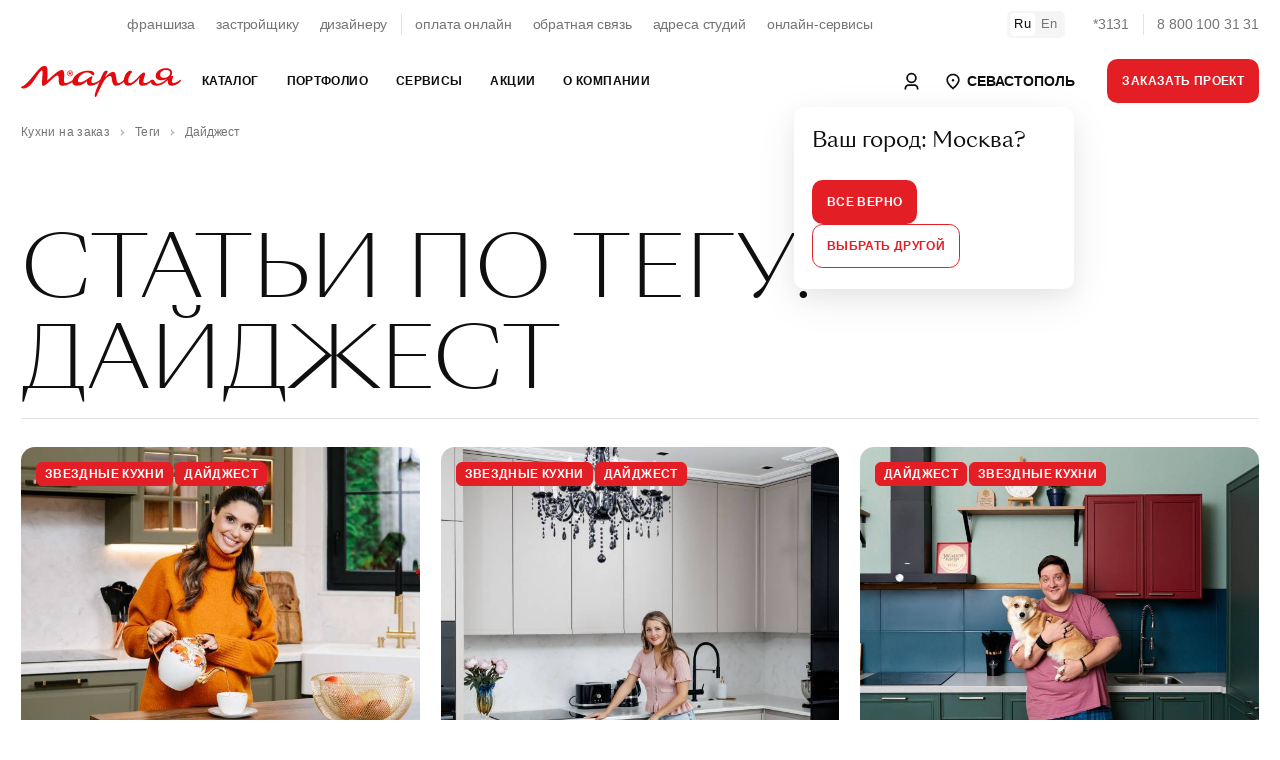

--- FILE ---
content_type: text/html; charset=utf-8
request_url: https://www.google.com/recaptcha/api2/anchor?ar=1&k=6LeO9fUjAAAAAFu20luQTeEmgW3yhaYiglxtBf0c&co=aHR0cHM6Ly9zZXZhc3RvcG9sLm1hcnlhLnJ1OjQ0Mw..&hl=en&v=PoyoqOPhxBO7pBk68S4YbpHZ&size=normal&anchor-ms=20000&execute-ms=30000&cb=rcuaoa6ssybh
body_size: 49144
content:
<!DOCTYPE HTML><html dir="ltr" lang="en"><head><meta http-equiv="Content-Type" content="text/html; charset=UTF-8">
<meta http-equiv="X-UA-Compatible" content="IE=edge">
<title>reCAPTCHA</title>
<style type="text/css">
/* cyrillic-ext */
@font-face {
  font-family: 'Roboto';
  font-style: normal;
  font-weight: 400;
  font-stretch: 100%;
  src: url(//fonts.gstatic.com/s/roboto/v48/KFO7CnqEu92Fr1ME7kSn66aGLdTylUAMa3GUBHMdazTgWw.woff2) format('woff2');
  unicode-range: U+0460-052F, U+1C80-1C8A, U+20B4, U+2DE0-2DFF, U+A640-A69F, U+FE2E-FE2F;
}
/* cyrillic */
@font-face {
  font-family: 'Roboto';
  font-style: normal;
  font-weight: 400;
  font-stretch: 100%;
  src: url(//fonts.gstatic.com/s/roboto/v48/KFO7CnqEu92Fr1ME7kSn66aGLdTylUAMa3iUBHMdazTgWw.woff2) format('woff2');
  unicode-range: U+0301, U+0400-045F, U+0490-0491, U+04B0-04B1, U+2116;
}
/* greek-ext */
@font-face {
  font-family: 'Roboto';
  font-style: normal;
  font-weight: 400;
  font-stretch: 100%;
  src: url(//fonts.gstatic.com/s/roboto/v48/KFO7CnqEu92Fr1ME7kSn66aGLdTylUAMa3CUBHMdazTgWw.woff2) format('woff2');
  unicode-range: U+1F00-1FFF;
}
/* greek */
@font-face {
  font-family: 'Roboto';
  font-style: normal;
  font-weight: 400;
  font-stretch: 100%;
  src: url(//fonts.gstatic.com/s/roboto/v48/KFO7CnqEu92Fr1ME7kSn66aGLdTylUAMa3-UBHMdazTgWw.woff2) format('woff2');
  unicode-range: U+0370-0377, U+037A-037F, U+0384-038A, U+038C, U+038E-03A1, U+03A3-03FF;
}
/* math */
@font-face {
  font-family: 'Roboto';
  font-style: normal;
  font-weight: 400;
  font-stretch: 100%;
  src: url(//fonts.gstatic.com/s/roboto/v48/KFO7CnqEu92Fr1ME7kSn66aGLdTylUAMawCUBHMdazTgWw.woff2) format('woff2');
  unicode-range: U+0302-0303, U+0305, U+0307-0308, U+0310, U+0312, U+0315, U+031A, U+0326-0327, U+032C, U+032F-0330, U+0332-0333, U+0338, U+033A, U+0346, U+034D, U+0391-03A1, U+03A3-03A9, U+03B1-03C9, U+03D1, U+03D5-03D6, U+03F0-03F1, U+03F4-03F5, U+2016-2017, U+2034-2038, U+203C, U+2040, U+2043, U+2047, U+2050, U+2057, U+205F, U+2070-2071, U+2074-208E, U+2090-209C, U+20D0-20DC, U+20E1, U+20E5-20EF, U+2100-2112, U+2114-2115, U+2117-2121, U+2123-214F, U+2190, U+2192, U+2194-21AE, U+21B0-21E5, U+21F1-21F2, U+21F4-2211, U+2213-2214, U+2216-22FF, U+2308-230B, U+2310, U+2319, U+231C-2321, U+2336-237A, U+237C, U+2395, U+239B-23B7, U+23D0, U+23DC-23E1, U+2474-2475, U+25AF, U+25B3, U+25B7, U+25BD, U+25C1, U+25CA, U+25CC, U+25FB, U+266D-266F, U+27C0-27FF, U+2900-2AFF, U+2B0E-2B11, U+2B30-2B4C, U+2BFE, U+3030, U+FF5B, U+FF5D, U+1D400-1D7FF, U+1EE00-1EEFF;
}
/* symbols */
@font-face {
  font-family: 'Roboto';
  font-style: normal;
  font-weight: 400;
  font-stretch: 100%;
  src: url(//fonts.gstatic.com/s/roboto/v48/KFO7CnqEu92Fr1ME7kSn66aGLdTylUAMaxKUBHMdazTgWw.woff2) format('woff2');
  unicode-range: U+0001-000C, U+000E-001F, U+007F-009F, U+20DD-20E0, U+20E2-20E4, U+2150-218F, U+2190, U+2192, U+2194-2199, U+21AF, U+21E6-21F0, U+21F3, U+2218-2219, U+2299, U+22C4-22C6, U+2300-243F, U+2440-244A, U+2460-24FF, U+25A0-27BF, U+2800-28FF, U+2921-2922, U+2981, U+29BF, U+29EB, U+2B00-2BFF, U+4DC0-4DFF, U+FFF9-FFFB, U+10140-1018E, U+10190-1019C, U+101A0, U+101D0-101FD, U+102E0-102FB, U+10E60-10E7E, U+1D2C0-1D2D3, U+1D2E0-1D37F, U+1F000-1F0FF, U+1F100-1F1AD, U+1F1E6-1F1FF, U+1F30D-1F30F, U+1F315, U+1F31C, U+1F31E, U+1F320-1F32C, U+1F336, U+1F378, U+1F37D, U+1F382, U+1F393-1F39F, U+1F3A7-1F3A8, U+1F3AC-1F3AF, U+1F3C2, U+1F3C4-1F3C6, U+1F3CA-1F3CE, U+1F3D4-1F3E0, U+1F3ED, U+1F3F1-1F3F3, U+1F3F5-1F3F7, U+1F408, U+1F415, U+1F41F, U+1F426, U+1F43F, U+1F441-1F442, U+1F444, U+1F446-1F449, U+1F44C-1F44E, U+1F453, U+1F46A, U+1F47D, U+1F4A3, U+1F4B0, U+1F4B3, U+1F4B9, U+1F4BB, U+1F4BF, U+1F4C8-1F4CB, U+1F4D6, U+1F4DA, U+1F4DF, U+1F4E3-1F4E6, U+1F4EA-1F4ED, U+1F4F7, U+1F4F9-1F4FB, U+1F4FD-1F4FE, U+1F503, U+1F507-1F50B, U+1F50D, U+1F512-1F513, U+1F53E-1F54A, U+1F54F-1F5FA, U+1F610, U+1F650-1F67F, U+1F687, U+1F68D, U+1F691, U+1F694, U+1F698, U+1F6AD, U+1F6B2, U+1F6B9-1F6BA, U+1F6BC, U+1F6C6-1F6CF, U+1F6D3-1F6D7, U+1F6E0-1F6EA, U+1F6F0-1F6F3, U+1F6F7-1F6FC, U+1F700-1F7FF, U+1F800-1F80B, U+1F810-1F847, U+1F850-1F859, U+1F860-1F887, U+1F890-1F8AD, U+1F8B0-1F8BB, U+1F8C0-1F8C1, U+1F900-1F90B, U+1F93B, U+1F946, U+1F984, U+1F996, U+1F9E9, U+1FA00-1FA6F, U+1FA70-1FA7C, U+1FA80-1FA89, U+1FA8F-1FAC6, U+1FACE-1FADC, U+1FADF-1FAE9, U+1FAF0-1FAF8, U+1FB00-1FBFF;
}
/* vietnamese */
@font-face {
  font-family: 'Roboto';
  font-style: normal;
  font-weight: 400;
  font-stretch: 100%;
  src: url(//fonts.gstatic.com/s/roboto/v48/KFO7CnqEu92Fr1ME7kSn66aGLdTylUAMa3OUBHMdazTgWw.woff2) format('woff2');
  unicode-range: U+0102-0103, U+0110-0111, U+0128-0129, U+0168-0169, U+01A0-01A1, U+01AF-01B0, U+0300-0301, U+0303-0304, U+0308-0309, U+0323, U+0329, U+1EA0-1EF9, U+20AB;
}
/* latin-ext */
@font-face {
  font-family: 'Roboto';
  font-style: normal;
  font-weight: 400;
  font-stretch: 100%;
  src: url(//fonts.gstatic.com/s/roboto/v48/KFO7CnqEu92Fr1ME7kSn66aGLdTylUAMa3KUBHMdazTgWw.woff2) format('woff2');
  unicode-range: U+0100-02BA, U+02BD-02C5, U+02C7-02CC, U+02CE-02D7, U+02DD-02FF, U+0304, U+0308, U+0329, U+1D00-1DBF, U+1E00-1E9F, U+1EF2-1EFF, U+2020, U+20A0-20AB, U+20AD-20C0, U+2113, U+2C60-2C7F, U+A720-A7FF;
}
/* latin */
@font-face {
  font-family: 'Roboto';
  font-style: normal;
  font-weight: 400;
  font-stretch: 100%;
  src: url(//fonts.gstatic.com/s/roboto/v48/KFO7CnqEu92Fr1ME7kSn66aGLdTylUAMa3yUBHMdazQ.woff2) format('woff2');
  unicode-range: U+0000-00FF, U+0131, U+0152-0153, U+02BB-02BC, U+02C6, U+02DA, U+02DC, U+0304, U+0308, U+0329, U+2000-206F, U+20AC, U+2122, U+2191, U+2193, U+2212, U+2215, U+FEFF, U+FFFD;
}
/* cyrillic-ext */
@font-face {
  font-family: 'Roboto';
  font-style: normal;
  font-weight: 500;
  font-stretch: 100%;
  src: url(//fonts.gstatic.com/s/roboto/v48/KFO7CnqEu92Fr1ME7kSn66aGLdTylUAMa3GUBHMdazTgWw.woff2) format('woff2');
  unicode-range: U+0460-052F, U+1C80-1C8A, U+20B4, U+2DE0-2DFF, U+A640-A69F, U+FE2E-FE2F;
}
/* cyrillic */
@font-face {
  font-family: 'Roboto';
  font-style: normal;
  font-weight: 500;
  font-stretch: 100%;
  src: url(//fonts.gstatic.com/s/roboto/v48/KFO7CnqEu92Fr1ME7kSn66aGLdTylUAMa3iUBHMdazTgWw.woff2) format('woff2');
  unicode-range: U+0301, U+0400-045F, U+0490-0491, U+04B0-04B1, U+2116;
}
/* greek-ext */
@font-face {
  font-family: 'Roboto';
  font-style: normal;
  font-weight: 500;
  font-stretch: 100%;
  src: url(//fonts.gstatic.com/s/roboto/v48/KFO7CnqEu92Fr1ME7kSn66aGLdTylUAMa3CUBHMdazTgWw.woff2) format('woff2');
  unicode-range: U+1F00-1FFF;
}
/* greek */
@font-face {
  font-family: 'Roboto';
  font-style: normal;
  font-weight: 500;
  font-stretch: 100%;
  src: url(//fonts.gstatic.com/s/roboto/v48/KFO7CnqEu92Fr1ME7kSn66aGLdTylUAMa3-UBHMdazTgWw.woff2) format('woff2');
  unicode-range: U+0370-0377, U+037A-037F, U+0384-038A, U+038C, U+038E-03A1, U+03A3-03FF;
}
/* math */
@font-face {
  font-family: 'Roboto';
  font-style: normal;
  font-weight: 500;
  font-stretch: 100%;
  src: url(//fonts.gstatic.com/s/roboto/v48/KFO7CnqEu92Fr1ME7kSn66aGLdTylUAMawCUBHMdazTgWw.woff2) format('woff2');
  unicode-range: U+0302-0303, U+0305, U+0307-0308, U+0310, U+0312, U+0315, U+031A, U+0326-0327, U+032C, U+032F-0330, U+0332-0333, U+0338, U+033A, U+0346, U+034D, U+0391-03A1, U+03A3-03A9, U+03B1-03C9, U+03D1, U+03D5-03D6, U+03F0-03F1, U+03F4-03F5, U+2016-2017, U+2034-2038, U+203C, U+2040, U+2043, U+2047, U+2050, U+2057, U+205F, U+2070-2071, U+2074-208E, U+2090-209C, U+20D0-20DC, U+20E1, U+20E5-20EF, U+2100-2112, U+2114-2115, U+2117-2121, U+2123-214F, U+2190, U+2192, U+2194-21AE, U+21B0-21E5, U+21F1-21F2, U+21F4-2211, U+2213-2214, U+2216-22FF, U+2308-230B, U+2310, U+2319, U+231C-2321, U+2336-237A, U+237C, U+2395, U+239B-23B7, U+23D0, U+23DC-23E1, U+2474-2475, U+25AF, U+25B3, U+25B7, U+25BD, U+25C1, U+25CA, U+25CC, U+25FB, U+266D-266F, U+27C0-27FF, U+2900-2AFF, U+2B0E-2B11, U+2B30-2B4C, U+2BFE, U+3030, U+FF5B, U+FF5D, U+1D400-1D7FF, U+1EE00-1EEFF;
}
/* symbols */
@font-face {
  font-family: 'Roboto';
  font-style: normal;
  font-weight: 500;
  font-stretch: 100%;
  src: url(//fonts.gstatic.com/s/roboto/v48/KFO7CnqEu92Fr1ME7kSn66aGLdTylUAMaxKUBHMdazTgWw.woff2) format('woff2');
  unicode-range: U+0001-000C, U+000E-001F, U+007F-009F, U+20DD-20E0, U+20E2-20E4, U+2150-218F, U+2190, U+2192, U+2194-2199, U+21AF, U+21E6-21F0, U+21F3, U+2218-2219, U+2299, U+22C4-22C6, U+2300-243F, U+2440-244A, U+2460-24FF, U+25A0-27BF, U+2800-28FF, U+2921-2922, U+2981, U+29BF, U+29EB, U+2B00-2BFF, U+4DC0-4DFF, U+FFF9-FFFB, U+10140-1018E, U+10190-1019C, U+101A0, U+101D0-101FD, U+102E0-102FB, U+10E60-10E7E, U+1D2C0-1D2D3, U+1D2E0-1D37F, U+1F000-1F0FF, U+1F100-1F1AD, U+1F1E6-1F1FF, U+1F30D-1F30F, U+1F315, U+1F31C, U+1F31E, U+1F320-1F32C, U+1F336, U+1F378, U+1F37D, U+1F382, U+1F393-1F39F, U+1F3A7-1F3A8, U+1F3AC-1F3AF, U+1F3C2, U+1F3C4-1F3C6, U+1F3CA-1F3CE, U+1F3D4-1F3E0, U+1F3ED, U+1F3F1-1F3F3, U+1F3F5-1F3F7, U+1F408, U+1F415, U+1F41F, U+1F426, U+1F43F, U+1F441-1F442, U+1F444, U+1F446-1F449, U+1F44C-1F44E, U+1F453, U+1F46A, U+1F47D, U+1F4A3, U+1F4B0, U+1F4B3, U+1F4B9, U+1F4BB, U+1F4BF, U+1F4C8-1F4CB, U+1F4D6, U+1F4DA, U+1F4DF, U+1F4E3-1F4E6, U+1F4EA-1F4ED, U+1F4F7, U+1F4F9-1F4FB, U+1F4FD-1F4FE, U+1F503, U+1F507-1F50B, U+1F50D, U+1F512-1F513, U+1F53E-1F54A, U+1F54F-1F5FA, U+1F610, U+1F650-1F67F, U+1F687, U+1F68D, U+1F691, U+1F694, U+1F698, U+1F6AD, U+1F6B2, U+1F6B9-1F6BA, U+1F6BC, U+1F6C6-1F6CF, U+1F6D3-1F6D7, U+1F6E0-1F6EA, U+1F6F0-1F6F3, U+1F6F7-1F6FC, U+1F700-1F7FF, U+1F800-1F80B, U+1F810-1F847, U+1F850-1F859, U+1F860-1F887, U+1F890-1F8AD, U+1F8B0-1F8BB, U+1F8C0-1F8C1, U+1F900-1F90B, U+1F93B, U+1F946, U+1F984, U+1F996, U+1F9E9, U+1FA00-1FA6F, U+1FA70-1FA7C, U+1FA80-1FA89, U+1FA8F-1FAC6, U+1FACE-1FADC, U+1FADF-1FAE9, U+1FAF0-1FAF8, U+1FB00-1FBFF;
}
/* vietnamese */
@font-face {
  font-family: 'Roboto';
  font-style: normal;
  font-weight: 500;
  font-stretch: 100%;
  src: url(//fonts.gstatic.com/s/roboto/v48/KFO7CnqEu92Fr1ME7kSn66aGLdTylUAMa3OUBHMdazTgWw.woff2) format('woff2');
  unicode-range: U+0102-0103, U+0110-0111, U+0128-0129, U+0168-0169, U+01A0-01A1, U+01AF-01B0, U+0300-0301, U+0303-0304, U+0308-0309, U+0323, U+0329, U+1EA0-1EF9, U+20AB;
}
/* latin-ext */
@font-face {
  font-family: 'Roboto';
  font-style: normal;
  font-weight: 500;
  font-stretch: 100%;
  src: url(//fonts.gstatic.com/s/roboto/v48/KFO7CnqEu92Fr1ME7kSn66aGLdTylUAMa3KUBHMdazTgWw.woff2) format('woff2');
  unicode-range: U+0100-02BA, U+02BD-02C5, U+02C7-02CC, U+02CE-02D7, U+02DD-02FF, U+0304, U+0308, U+0329, U+1D00-1DBF, U+1E00-1E9F, U+1EF2-1EFF, U+2020, U+20A0-20AB, U+20AD-20C0, U+2113, U+2C60-2C7F, U+A720-A7FF;
}
/* latin */
@font-face {
  font-family: 'Roboto';
  font-style: normal;
  font-weight: 500;
  font-stretch: 100%;
  src: url(//fonts.gstatic.com/s/roboto/v48/KFO7CnqEu92Fr1ME7kSn66aGLdTylUAMa3yUBHMdazQ.woff2) format('woff2');
  unicode-range: U+0000-00FF, U+0131, U+0152-0153, U+02BB-02BC, U+02C6, U+02DA, U+02DC, U+0304, U+0308, U+0329, U+2000-206F, U+20AC, U+2122, U+2191, U+2193, U+2212, U+2215, U+FEFF, U+FFFD;
}
/* cyrillic-ext */
@font-face {
  font-family: 'Roboto';
  font-style: normal;
  font-weight: 900;
  font-stretch: 100%;
  src: url(//fonts.gstatic.com/s/roboto/v48/KFO7CnqEu92Fr1ME7kSn66aGLdTylUAMa3GUBHMdazTgWw.woff2) format('woff2');
  unicode-range: U+0460-052F, U+1C80-1C8A, U+20B4, U+2DE0-2DFF, U+A640-A69F, U+FE2E-FE2F;
}
/* cyrillic */
@font-face {
  font-family: 'Roboto';
  font-style: normal;
  font-weight: 900;
  font-stretch: 100%;
  src: url(//fonts.gstatic.com/s/roboto/v48/KFO7CnqEu92Fr1ME7kSn66aGLdTylUAMa3iUBHMdazTgWw.woff2) format('woff2');
  unicode-range: U+0301, U+0400-045F, U+0490-0491, U+04B0-04B1, U+2116;
}
/* greek-ext */
@font-face {
  font-family: 'Roboto';
  font-style: normal;
  font-weight: 900;
  font-stretch: 100%;
  src: url(//fonts.gstatic.com/s/roboto/v48/KFO7CnqEu92Fr1ME7kSn66aGLdTylUAMa3CUBHMdazTgWw.woff2) format('woff2');
  unicode-range: U+1F00-1FFF;
}
/* greek */
@font-face {
  font-family: 'Roboto';
  font-style: normal;
  font-weight: 900;
  font-stretch: 100%;
  src: url(//fonts.gstatic.com/s/roboto/v48/KFO7CnqEu92Fr1ME7kSn66aGLdTylUAMa3-UBHMdazTgWw.woff2) format('woff2');
  unicode-range: U+0370-0377, U+037A-037F, U+0384-038A, U+038C, U+038E-03A1, U+03A3-03FF;
}
/* math */
@font-face {
  font-family: 'Roboto';
  font-style: normal;
  font-weight: 900;
  font-stretch: 100%;
  src: url(//fonts.gstatic.com/s/roboto/v48/KFO7CnqEu92Fr1ME7kSn66aGLdTylUAMawCUBHMdazTgWw.woff2) format('woff2');
  unicode-range: U+0302-0303, U+0305, U+0307-0308, U+0310, U+0312, U+0315, U+031A, U+0326-0327, U+032C, U+032F-0330, U+0332-0333, U+0338, U+033A, U+0346, U+034D, U+0391-03A1, U+03A3-03A9, U+03B1-03C9, U+03D1, U+03D5-03D6, U+03F0-03F1, U+03F4-03F5, U+2016-2017, U+2034-2038, U+203C, U+2040, U+2043, U+2047, U+2050, U+2057, U+205F, U+2070-2071, U+2074-208E, U+2090-209C, U+20D0-20DC, U+20E1, U+20E5-20EF, U+2100-2112, U+2114-2115, U+2117-2121, U+2123-214F, U+2190, U+2192, U+2194-21AE, U+21B0-21E5, U+21F1-21F2, U+21F4-2211, U+2213-2214, U+2216-22FF, U+2308-230B, U+2310, U+2319, U+231C-2321, U+2336-237A, U+237C, U+2395, U+239B-23B7, U+23D0, U+23DC-23E1, U+2474-2475, U+25AF, U+25B3, U+25B7, U+25BD, U+25C1, U+25CA, U+25CC, U+25FB, U+266D-266F, U+27C0-27FF, U+2900-2AFF, U+2B0E-2B11, U+2B30-2B4C, U+2BFE, U+3030, U+FF5B, U+FF5D, U+1D400-1D7FF, U+1EE00-1EEFF;
}
/* symbols */
@font-face {
  font-family: 'Roboto';
  font-style: normal;
  font-weight: 900;
  font-stretch: 100%;
  src: url(//fonts.gstatic.com/s/roboto/v48/KFO7CnqEu92Fr1ME7kSn66aGLdTylUAMaxKUBHMdazTgWw.woff2) format('woff2');
  unicode-range: U+0001-000C, U+000E-001F, U+007F-009F, U+20DD-20E0, U+20E2-20E4, U+2150-218F, U+2190, U+2192, U+2194-2199, U+21AF, U+21E6-21F0, U+21F3, U+2218-2219, U+2299, U+22C4-22C6, U+2300-243F, U+2440-244A, U+2460-24FF, U+25A0-27BF, U+2800-28FF, U+2921-2922, U+2981, U+29BF, U+29EB, U+2B00-2BFF, U+4DC0-4DFF, U+FFF9-FFFB, U+10140-1018E, U+10190-1019C, U+101A0, U+101D0-101FD, U+102E0-102FB, U+10E60-10E7E, U+1D2C0-1D2D3, U+1D2E0-1D37F, U+1F000-1F0FF, U+1F100-1F1AD, U+1F1E6-1F1FF, U+1F30D-1F30F, U+1F315, U+1F31C, U+1F31E, U+1F320-1F32C, U+1F336, U+1F378, U+1F37D, U+1F382, U+1F393-1F39F, U+1F3A7-1F3A8, U+1F3AC-1F3AF, U+1F3C2, U+1F3C4-1F3C6, U+1F3CA-1F3CE, U+1F3D4-1F3E0, U+1F3ED, U+1F3F1-1F3F3, U+1F3F5-1F3F7, U+1F408, U+1F415, U+1F41F, U+1F426, U+1F43F, U+1F441-1F442, U+1F444, U+1F446-1F449, U+1F44C-1F44E, U+1F453, U+1F46A, U+1F47D, U+1F4A3, U+1F4B0, U+1F4B3, U+1F4B9, U+1F4BB, U+1F4BF, U+1F4C8-1F4CB, U+1F4D6, U+1F4DA, U+1F4DF, U+1F4E3-1F4E6, U+1F4EA-1F4ED, U+1F4F7, U+1F4F9-1F4FB, U+1F4FD-1F4FE, U+1F503, U+1F507-1F50B, U+1F50D, U+1F512-1F513, U+1F53E-1F54A, U+1F54F-1F5FA, U+1F610, U+1F650-1F67F, U+1F687, U+1F68D, U+1F691, U+1F694, U+1F698, U+1F6AD, U+1F6B2, U+1F6B9-1F6BA, U+1F6BC, U+1F6C6-1F6CF, U+1F6D3-1F6D7, U+1F6E0-1F6EA, U+1F6F0-1F6F3, U+1F6F7-1F6FC, U+1F700-1F7FF, U+1F800-1F80B, U+1F810-1F847, U+1F850-1F859, U+1F860-1F887, U+1F890-1F8AD, U+1F8B0-1F8BB, U+1F8C0-1F8C1, U+1F900-1F90B, U+1F93B, U+1F946, U+1F984, U+1F996, U+1F9E9, U+1FA00-1FA6F, U+1FA70-1FA7C, U+1FA80-1FA89, U+1FA8F-1FAC6, U+1FACE-1FADC, U+1FADF-1FAE9, U+1FAF0-1FAF8, U+1FB00-1FBFF;
}
/* vietnamese */
@font-face {
  font-family: 'Roboto';
  font-style: normal;
  font-weight: 900;
  font-stretch: 100%;
  src: url(//fonts.gstatic.com/s/roboto/v48/KFO7CnqEu92Fr1ME7kSn66aGLdTylUAMa3OUBHMdazTgWw.woff2) format('woff2');
  unicode-range: U+0102-0103, U+0110-0111, U+0128-0129, U+0168-0169, U+01A0-01A1, U+01AF-01B0, U+0300-0301, U+0303-0304, U+0308-0309, U+0323, U+0329, U+1EA0-1EF9, U+20AB;
}
/* latin-ext */
@font-face {
  font-family: 'Roboto';
  font-style: normal;
  font-weight: 900;
  font-stretch: 100%;
  src: url(//fonts.gstatic.com/s/roboto/v48/KFO7CnqEu92Fr1ME7kSn66aGLdTylUAMa3KUBHMdazTgWw.woff2) format('woff2');
  unicode-range: U+0100-02BA, U+02BD-02C5, U+02C7-02CC, U+02CE-02D7, U+02DD-02FF, U+0304, U+0308, U+0329, U+1D00-1DBF, U+1E00-1E9F, U+1EF2-1EFF, U+2020, U+20A0-20AB, U+20AD-20C0, U+2113, U+2C60-2C7F, U+A720-A7FF;
}
/* latin */
@font-face {
  font-family: 'Roboto';
  font-style: normal;
  font-weight: 900;
  font-stretch: 100%;
  src: url(//fonts.gstatic.com/s/roboto/v48/KFO7CnqEu92Fr1ME7kSn66aGLdTylUAMa3yUBHMdazQ.woff2) format('woff2');
  unicode-range: U+0000-00FF, U+0131, U+0152-0153, U+02BB-02BC, U+02C6, U+02DA, U+02DC, U+0304, U+0308, U+0329, U+2000-206F, U+20AC, U+2122, U+2191, U+2193, U+2212, U+2215, U+FEFF, U+FFFD;
}

</style>
<link rel="stylesheet" type="text/css" href="https://www.gstatic.com/recaptcha/releases/PoyoqOPhxBO7pBk68S4YbpHZ/styles__ltr.css">
<script nonce="bDZAKWWSBNCGans6fC4Z0g" type="text/javascript">window['__recaptcha_api'] = 'https://www.google.com/recaptcha/api2/';</script>
<script type="text/javascript" src="https://www.gstatic.com/recaptcha/releases/PoyoqOPhxBO7pBk68S4YbpHZ/recaptcha__en.js" nonce="bDZAKWWSBNCGans6fC4Z0g">
      
    </script></head>
<body><div id="rc-anchor-alert" class="rc-anchor-alert"></div>
<input type="hidden" id="recaptcha-token" value="[base64]">
<script type="text/javascript" nonce="bDZAKWWSBNCGans6fC4Z0g">
      recaptcha.anchor.Main.init("[\x22ainput\x22,[\x22bgdata\x22,\x22\x22,\[base64]/[base64]/[base64]/KE4oMTI0LHYsdi5HKSxMWihsLHYpKTpOKDEyNCx2LGwpLFYpLHYpLFQpKSxGKDE3MSx2KX0scjc9ZnVuY3Rpb24obCl7cmV0dXJuIGx9LEM9ZnVuY3Rpb24obCxWLHYpe04odixsLFYpLFZbYWtdPTI3OTZ9LG49ZnVuY3Rpb24obCxWKXtWLlg9KChWLlg/[base64]/[base64]/[base64]/[base64]/[base64]/[base64]/[base64]/[base64]/[base64]/[base64]/[base64]\\u003d\x22,\[base64]\x22,\x22J8K3HDcrY3szBR0xwrDCnVLDqg/CuMOmw6EvwpsMw6zDisKjw4dsRMOEwpHDu8OEJSTCnmbDkMK1wqA8wowOw4Q/OHTCtWBvw6cOfzvCmMOpEsOKcnnCulMiIMOawrwRdW8zHcODw4bCpA8vwobDtcKsw4vDjMO9JxtWQMKCwrzCssO7ZD/Cg8Obw5PChCfCr8OYwqHCtsKgwqJVPhLChsKGUcObaiLCq8KgwpnClj8JwqPDl1wdwrrCsww4wr/CoMKlwpNcw6QVwp/DmcKdSsOGwrfDqidow7sqwr9fw6jDqcKtw549w7JjAMOKJCzDmE/DosOow5sRw7gQw6wCw4ofehZFA8K8MsKbwpUnCl7DpwrDicOVQ3EPEsK+PXZmw4sJw4HDicOqw6/Cg8K0BMKHXsOKX3vDvcK2J8Kkw4jCncOSIsOfwqXCl1PDuW/DrT/DkCo5LcKyB8O1dRfDgcKLGUwbw4zChz7CjmkrwoXDvMKcw60wwq3CuMOaA8KKNMKnOMOGwrMSET7CqXxHYg7CncO8ahEXL8KDwoszwqMlQcONw7BXw71qwoJTVcOCK8K8w7NCfzZuw6lXwoHCucOVccOjZSbCjsOUw5d2w4XDjcKPY8O9w5PDq8OJwo4+w77CicO/BEXDkFYzwqPDsMOXZ2JcWcOYC3zDi8KewqhZw6vDjMOTwp08wqTDtH5Sw7FgwoE/wqsaVi7CiWnCjnDClFzCvcOidELCk19RbsK0aCPCjsOlw4oJDCZbYXljPMOUw7DCvMOWLnjDkxQPGnkMYHLCuQlLUhEFXQU6QcKUPn3DjcO3IMKYwo/DjcKsW2U+RQnCpMOYdcKCw4/Dtk3DhWnDpcOfwrfCnT9YPsKJwqfCghbCsHfCqsKLwpjDmsOKXHNrMEDDskUbQAVEI8OcwrDCq3hAeVZzdQvCvcKcc8ODfMOWFsKmP8OjwolAKgXDrsOeHVTDjMKVw5gCFsOFw5d4wrzCtndKwrjDulU4E8OEbsOdR8OgWlfCiFXDpytnwr/DuR/CoE8yFXrDu8K2OcO6cS/DrEFAKcKVwqtsMgnClwZLw5pow7DCncO5wqppXWzCqh/CvSgsw73Dkj0AwpXDm19Xwp/CjUlow7LCnCslwoYXw5c3wp0Lw51/w5YhIcK3wqLDv0XCnMOqI8KEb8KYwrzCgSpBSSEcY8KDw4TCucO8HMKGwoViwoARDihaworCok4Aw7fCowZcw7vCkGtLw5E+w7TDlgUdwr0Zw6TCt8KtbnzDtTxPacO0d8KLwo3CicOcdgs5NsOhw67CjyPDlcKaw6rDjMO7d8K4FS0USzIfw47Ch094w4/Do8KYwphqwp8pwrjCoivCu8ORVsKjwrloezA8FsO8wokmwp/[base64]/CuMKkfxTCk2fCk8K4w4LCqsOFMcO2w44uwofCmsOwMkYtZj0TTcOQwrbCsUrDqETCgxAewqYkwo7CpsOoEcKlXCzDmGQKbsORwrzCnXRAcl8bwqfCvjpXwoBGZXLDvSPDnlozA8OAw7nDt8KBw5IBU3HDlsO3wqzCqsO/EsOQYsOLYMK8w53Dj1LDoQzCq8OgIMK2BDXDoAJAFsO6wo0lEMOSwqMYDMKxwpdOwpZmSsK0wpjDicK1YQ98w5HDoMKZLQ/CgmPCqMOGJDrDhDlWOEtgw4/CjXHDtRbDjh0jd0rDqxvCullyTSM2w5zDqcObaHnDh0dMNxx2KMObwqPDtXZ+w50sw74gw548wp/CmcKIKSXDiMKewolpwp7Do1EWw5dMAXQsUVTCqUzCnQcJw49zAMO9DQUyw4fCqsOZwovDgHsBHMO8w5xNVUs2wqjCo8KAwojDhMOCw6PCgMO/w53Cp8KUUGh0wqzCmzZnDBDDosOTJsOCwoTDkcO8wrwVw5HDvcKTw6DCmsK5ETnCiDl5wozColLCpB7Dg8OMw6BJe8KLDcOAInzCkFQaw5PCtcK/wrgmw5PCjsKIwobDiRIgdMKWw6TCpcKPw5J9U8OtXXLCkcOZLizDjsKXTMK5HXcnXXF8w40iHUZ6U8O5fMKfwqXCncK1w4tWVMOORcOjMQZQccKvw7fDt0TDigXCj3HColoyG8KsVsOqw4J+w5MWw65tFH3DhMO9WQfCnsKIdMK4wp5Hw5xsWsKVwoTCqsKNwr/DlC7CksK/w4TCucOrQjrDrF4PWMO1w4rDosKRwpZdGSYSBSTCmwxMwq/CoW8Pw53CkMOvw5TCgcOqwobDs3LDmsO5w5XDj2nCmH7CgMKhHyRvwo1bSVLCoMOow6DCoHnDr3/DgsOPFSJnwps2w7I9ZiAlTFgPWwR3DsKEMsO7J8KBwoTClT7Ct8Ouw5NmMBNLLXXCh1MJw4fClcOGw5HClF1/woLDnj5Yw6HCojhYw5YQTsKCwpJdMMKQw7UcfAg8w63DgUBRLGgpUcKxw6RsXyIUEMKnbSfDm8KGK1vCgcKUNMO5CmbClMK0wqpwM8KJw4pDwqDDll5Mw4zCmlzDp2/[base64]/CpSbChjzCumoiwptzMnDCuljDuzU1wrLDmsOUci9Uw4tuD2zCssOpw6vCuRHDnznDrCrCgMOAwol0w5Q0w5DChXDCqMKsecOHw64KY0JOw703wqVRV1JkYsKfw7dDwqHDpTYmwp7CpDzCulPCpWd2wqzCucKcw5nClg94wqhqw7FHOMOowo/[base64]/[base64]/Dgg5qwo1xw6kvwqzCi8KUw4IoXsKPWz3CjSjCuDjCvQfCllUYwprDjMKbFy4Nw60nP8OWwoYKIMO/b3gkfcO0DsKGX8OOwo/Dn1HCsnptD8KrA0vDucKMwqvDiVNKwoxCK8O+PMOhw77Dtx9uwpLCuHNWw57Ct8K8wq3Cv8OHwrPCnmLDlQVDw7fCsQDCocKSGh4Aw5vDjMKeIGLCv8KqwoYAK2PCvUnCmMKPwoTCrT0ZwqrCuhLCrMOVw7opwrBEw7rCixU/FMKHw5vDkiIBJMOBL8KBHBTCgMKOcjHDi8K/wrYzw4MgAgfCiMOPwqUgb8ODwpwnQ8OvY8OpPsOKMzMYw7sdwp1iw7nCmX/DkTPCoMOGwrPCjcOvLsKvw43ChRTDi8OsAMOdXm04Cj44KsKfw4fCoBgcwrvCqHLCsgXCrC9twrXDhcOEw69wHl4Pw63DhXPDvMKOe0IJw41mPMKYwr0UwoNlwpzDuh/Dimpyw54lwp4twpPDksO4wrzDiMKEw6waNsKLw6bCiC7Dm8KTSF3CtXTClMOjGSPCvsKnYWHCkcOzwpJpPCoBwqnDs28wVcOqV8OawoHDpTPCjcOkSsOswo7CgCx6BhDChgTDvMKlwpJ/[base64]/CglROwrLCnW3DpGnCvMKoR3Qbw4nCgxjDhyzDoMKxw7zCtMKzw5xWwrFaNT3DhWNOw6TCgMKPDMKCwoXCkMKlw70gDsObTsO7wo4Zw6AhXjERbi/DiMOIw4nDtSvCtUTDjxfDiUY4A30kdlzCq8KHMx8VwrDCmsO7wr4/CsOBwpR7cDLCvH8kw6TCpMOsw73Cv3Unb0zCvTdHw6oLF8Obw4TDkxLDkcOIw4wCwrsUw4Fnw6MRw6nDkcOzw6PCu8OZLcK/w6lUw4fCoSYbccO/[base64]/Dp8Oawqkow4JPw4fChcOLQDzDjB/DqcO7YEJJwqJJM2HDocK1NMKHw6VQw714w4nDp8Kzw5V2wqnChcKGw4fCp1FebzHCn8OQwpvDhVdsw75Wwr3Cm3d8wrXCs3rDlMKgw7JXw4PDqMKqwpMCfsOiI8KqwpfDgMKdwo1uBGJlwot6wrrCjAzCshIzXTQyPF/[base64]/CncKrIcKDw69BXT5FWsKdPsKEw7vCucKvwoNBXcKDTMOpw4Fmw4vDgcK/PkLDhSJlwq1jES9pw5rDtQjCl8OjWWFpwo07NFjDs8O+wrrDmsOuwqrCmsO/w7DDsilMwpnCjXPCtMKVwocCWSvDtcOswqbCiMKDwpduwpLDrDoSdWTDrhnChnc9YFTDpiUbw5bCnVRWJMOkBmVYecKPw5rDl8OAw6/DilIOW8KaKcKcPsO8w781NsKCLsKWwqTDiW7DscOJwpdIwrzDtjkZICfCrMO/w5cnK28Jwoddw6MVEcKnw7zChTkUwqcDbS7DnsKQwq9qw7fDrcOEWsK9fHVMIg4jVsOIwonDlMKpGkQ/w7kPw5TCt8OPw4otw7bDlSggw4HDq2HCg1PDqcK5wqcVw6HCssOBwq1bw5rDkMObwqjDtMO0S8O9ImrDtRYowo/[base64]/DqVtEw5jDhUIsS8KHdx1Iw4vClMOzw7LDkcKmHSnCpTw+IMOkD8KtNMOHw49sHTDDvsONw5nDr8ONwrPCrsKkw6MvDsKkwqbDv8OociDDosOUUsOew7c/[base64]/Do8OpBsOXbC/Dvk/DpxHCpMKhZz0xT2fCol7DscO6wrxrWS4ow7jDmhosblfDsVrDmhECdjnCisK/[base64]/CisOcf3bDlsOFMGt5wo4TR2Y7w4LDrWrDj0TDl8O0w6YZZELDrDdOw5rDr1rCvsKMNMKzXsKLJCbCocOWDG/Cg19oa8KvA8OTw4UTw71wCylFwrFkw5QwQ8OILMKtwodyUMOVwp/[base64]/Cr8Oxw6hKTMKdCxtiwovDt8KAGcKLKsKZf8KOwqczw77DuVMKw7hOKjQxw4/DtcOZwqDCsmtOc8OwwrbDs8OsJMOpIsOCe2AgwrplwpzCiMKkw6bDhsOqIcOUw4FfwqggZ8O6wpTCp3xtRMOiMsOGwpJIC1vDml/[base64]/DqHvDkAPDrMO2w74lKQzCvUphIMOawpkawoDDmcKXwrwZw4ssPcOcE8KnwpZhHsK+wpTCt8Ouw61LwptWw4YjwpRhNMOxw5hoNjfCt10ew6LDki7CvMO7wqAyHHvCoyNBwrp9wpwRPsOJNMOjwqsjw6V/w7cQwq51elDDiCPCgQfDjFZhw5PDmcK3Q8OEw73DhMKUwqLDnMK+wq7DisKGw7bDl8OsMzQNbhMrwo7DlDZCbMKlFMKkLMKBwr0dwr7DhDp7w7Iuw5hUw413fzFyw406UHMCLMKbK8OhZmU2w6nDucOJw7DDjjpNbcKKciTCscOGMcKkXU/[base64]/[base64]/c0DDrsOgVljDk1XDvVPDsl3CnsKaw78Iw5zCv2Jpfk3DhcOhfMKBwrMTRHvCiMOnDzEQw5wXBSFHD3ltworCnsOmwoQgwrbDgMOTQsOeRsKQdQ/CisKxA8OnO8Orwo1nZjTDtsK4OMO0f8KuwpZTGg9Uwo3Ds1kBHcOzwr7DtsKIw4lTw5XCoGlmPS0QHMKIAMOBw4YNwq8sUcKyaAppwp/CvzTDoHXClcOjw4zDjMOEw4Ezw6RRBsOJw4bCvMKNYk3Ckh5zwq/DvHFew4YxS8KpdcKyNyIGwrh2IMOjwpbCusKHG8KgKsKBwol/MhrCusOHf8KeRsKxY30Sw5Ifwqp9QcOiwp/CkcOlwrx5KcKfaBYhw6A9w7DCoEDDmcKmw5oOwp3Dq8K2LcK7CcKPYRRgwqNVKXXDjsKaA0NEw7nCv8KSd8OyP07CiV/CiwYjcMKAdcO+H8OADsOKXcOSDMK1w4/CkR/[base64]/CkD3DoUTCo2HCplFMwo4PG3EAUsO7wpLDqWTDgXYKw4jDtkDDtsOwbcK0wq1uwonDgsKfwqkYwqrCv8KUw6l0w6VAwrPDkMO/w6HCkw3DmA7CtcOzVCPCnMKvIcOCwozCunnDocKGw5ZTU8Kuw4EUC8ObV8KWwoZSD8KDw6nDmcOeXjTCql/[base64]/JMKlRxJDwo3DvU3DinQHdyHDrMKew408w5ZZwqHCm0HCt8OmeMKSwqA7LcO2DMKxw7bDqGElZ8OOQ1vCrDPDgBkPaMOpw4XDiWcTVsKfwph2MMOBQiDDo8KieMKLE8OsK3zDvcOKSsOcRnYWTjfDl8Kef8KwwqtbNXBAwpILAMKfw4HDq8KxOMKmwplaLX/Dj0jDnXcXLMK4AcKMw4vDogvDucKPN8O0Vn/CocOzGF4YSB/ChTPCtsO0w7DCrQbDg1swwoktIig7IgNzScKrw7LDvErCh2bDvMOmw5RrwptPw41dbcK9P8K1w7xhH2ILZl/Cp2cDXMOHwr9GwrDCq8OUZcKdwprCkcOUwozCjcOWEcKGwqhyb8OGwobCr8OTwrDDr8Osw5gwCMKMWsOKw4jDh8K/wpNDwo7DsMOPWw4yB0Vew6xeEHQxw7REw68OTyjChMK9w4MxwolPFWPClMOkZlPCs0c5w6/CpsKhcHLDun8kw7LDs8Ojw7jCj8Kpw4oCw5txBFFSGsOow53CuRLDjlUTRQ/DvsKwdsKCwr7DjsK2w5fCqMKfwpTCoQ9GwrFfAMKuQcOFw5nCgGZBwqE4VcK5KMOcw6HDncOrwoN7G8ONwosJCcKxdBV0w4PCsMO/wqXChQ00b203VMO3wrvDuGZqw70eDsKywqt3HcKww7nDpFVtwocGwrViwoEuwpnCk0HCjMKiXgTCpknDtsOfD1/CpcKwZ0PCu8OtfWMTw5/CrXLDmsOeScOAXhDCvcKCw7rDicKGw4bDkEMYN1ZjW8KgOF9UwrdNQcOCwrtDKHAhw6fChgMTBW5rw67DqsKpBcKswrBjw45Gw7o/wr7DrFVnKSx4Ki5yE2nCpsOPHyMUf2TDo3XDnSbDgcOTJWBOJm06a8KFwprDgVlSCxEzw5TDo8ONPcO2w7UBbMOmJHUTIgzCrcKhEAXCvTlgQsKbw7jCgMKnJsKOG8O9dQPDqcOTwrjDmyXCrEFCUsK/wofDt8OWwrplwoIZw5fCpmHDknJRX8OKw4PCucOSMw47bcOtw71XwrbCp0zCg8KeFWcrw7oywqlOZsKsbl89T8Okc8Ohw53CsyBrwq5RwpLDgGcqw5whw77DkcKgc8KXw6/DiCxjw7dlFzcCw4nDpMK5wqXDusOZX0zCv1vDjsKZPVFrKnPDhMK0GsO0aQlSFgwbLV3DhcKORUcwUVxMwpjCuyrDrsK0woxIw5HCnEQ2wpEmwo9ue0jDqsO/IcOfwo3CvcKuWMOOUcOCMDR6HXxkEhgNwq3Cn2zCggUrKF7Cp8K6I03CrsKBek/DlxgxScKLaxjDhsKOw7rDlEMUYMKpScOpwrs5woLCgsOnQBAQwrnCkcOswoZpSBrCkcOqw74Sw43DhMO9fMOUXxROwr/Cp8O8w5l8wrDCs37Dtzc1XsKGwqRiHE8CPMKyRcO2wqPCjMKdw6/[base64]/Cj8OUw4MwTgRjwoDCpsOUw4DDnyY4GxfDuF1OZ8OiC8OOw63Ci8K1wr1Kw7h/CcOmXRXCuB3DtHbCh8KFFcO4w59ea8OvScOuwqXDrMO/[base64]/[base64]/G8OXwopNdMO5wq8/w5VxQMKuw7R0w4TCjHBdw4fDl8KMc1PClTJjEzbDhsOsJ8OxwpfCr8OawqUnHH3DmMO7w57Ci8KIecKia3jCj2hFw41Hw77CrsKXwq/ClMKGRcK6w4ptwpwFwovCvMO0PFxlYEMBwoAtwq0rwpTCisKPw7jDtAbDu07DrcKQCB3CjMK3S8OSfcKoQcK6f3vDvMOdwoc4wpvCmk1UGCbCncKLw7s2Y8KSVUzCkTLDhmI+wr1yUQhnwrMvR8OqQ2fCvC/[base64]/DjsOSb8OewrrCnMOPw7XDjU8jw6zCgRsVwptOw7RqwrDCqMKoJD/CtgtWbwk6ehtSPcO7wpEoGcOww5ZMw7LDoMKrQsOUwq9oVXoiw5h4ZjIWwoJvLMKQC1oAwp3DvMOowr0IRcK3VsOiw6rCjcKnwq1Fw7HDgMK8K8KUwp3Dj17DgTQ/[base64]/[base64]/[base64]/wo8qw77DvMK6eCXDsSRRDjPDji1CwpB9DlDCuRvChMKvQTPDosOawoE3E31RDcOnc8Kfw5zDlsKfw7PCu0sDUUPCg8O7A8Kjw4xdeVLCm8KUwqnDl080VjTDu8OJUsK9w4rDjjRYwpUfw53ClMODXMOKw63Cv1/[base64]/Cr8Onw4UAV8KSA8Kqw5Amwp07w7TDlMOdwqM5YBbCt8O7wr4mwqY2FsOJe8K5w6LDgg4qbcObW8Kdw7LDg8KCWSJgw4vDhDLDuG/CuVVmXm8CFj7Dq8OxA04jwqnCr03CqU3CmsKYwobDucKEcw3CkivDnh83VjHChVHChQTCiMO4EzfDncKCw7zCv1Qow5cbw4bCiQ/Dn8KuE8Ouw5rDksOgwqbDsCU/w6fDvFgpwofCsMOSwqTDh0tOwqDChUnCj8KNLsKMwr/Ctm4bwoZxJW/Cu8Kmw70Kwr08BG1ew4XCiHZCwr5/wo3CswspYh1jw75CwpTCkXpIw5Znw6vDrHzDm8OHLMOaw67DvsKvL8Ocw4EOe8KgwpAIwogyw6rDksOsCXwMwpnDgMOBwo0/w6nCuk/Dt8OMD2bDoDJrwrLCpsK5w55hw5diSsKHXT9XJEhif8KOAcKIwqxoRxLCpsOYVGzCuMOzwqLDpMK9wrcgccKkbsODU8O3cGQZw50nMn7CtMOWw6gNw5xfSR5Swr/DnzrDgMOjw613wrZrbsO8EcKtwrYOw6wPwrfDnxTCusK6EiRiwrXDhxPCm0LCkUDCmHjDrgnCm8OBwqRaesOvQnltD8OSVsK6PjFZKC7CkirDl8O/w7vCqWh2woEyDVwAw48wwpZ+wqDCiEDCkFlhw78fQyvCtcKyw4PDm8OeBk18OMKXQXEkwrc1S8K/f8KuTcKmwrprw47DjsKNw4pFw5x7XMK7wpbCsmbCqjx7w7XDgcOMPsKtw6NAH13DnkDClcOJQsOVJ8KiOl/CvVchLMKtw7jCicOlwp5Sw6vCt8K5IcOdZn1+WcK/[base64]/w4U7K8O8w73CsnHCrcOqwoLDnMKyw4QXE8OJwpV1w7gAwoFeTsOkLMOhwr/Cg8K9w6jCm2HCoMOjw4TDkcK8w6NUVWQQwpPCo0bDjsKNUnRhI8OddwgOw4rDl8Ovw5LCiRMHwrtjw6QzwqjCosKvXEYSw5LDjcORYMOcw4McPS7CvMOfKQAcw7BeXcKrwqHDpzrCig/CucOEH0HDhMKjw6nDnMOed3DCt8Ogw7sbQGDCpcK9wohywp7CiRNfU3vCmwLCjsOUMSrCssKAaX1LO8KkacKceMOJwrVcwq/CvDYpe8KNJ8OyXMK2IcO8BhrDsUvDvVLDm8OSfcOxfcKswqd5VsOUKMOswpgNw58+QW1IZsO/UCHCg8KHwrrDucONw53ChsOqNcKsTMOINMOhAsOMwqh0wr3ClCTCnmJ1JV/Cs8KTR2fDjTQYem3Dl0cpwqA+KcKjfmDCohpkwpAPwo7CvAfCpcOHw5h8wrABwoEbXx7CocOOwqccAht/wrDCr2vCrsODA8ODR8OTwqTCiTh8ESBNVBXCmWjDrR/Dq1XDklM3bS4/a8KvKRbCqEDCl0fDkMKUw6HDqsOTNsKLw6AQMcOOEsKGwojDm2PDk053PMKZw6UFMXwLYH0TFsOpa0bDisKWw7MXw5hnwrp6AA3DqTjCk8ONw4PCrkQ+w4LCjBhVw6nDljzDqx85a2fDr8KXwqjCncOhwqVyw5vDkAjCr8OGw7/CtG3CoBXCqsOKDhJwRMO3wptCwrzDtENKw5ViwrR7O8Ofw6QqRxbChcKLw7E9wqMXfMKfEMK2w5d9wooDw4d+w4zCiC/DkcO5ElXDgAALw6PCh8Ovw5pOJATDiMK8wrh6wrpzYBnCh3R3w4DCk3olwq0uw43CnjrDjMKRVRwIwrQ8woEUS8ONw5Ncw7bDjcKiFxcGcUMgagMoNhjDpsO/Jnlow6nDi8O4w4nDlsKyw6Bkw7nCmMOSw6LDgsKuB2Bqw4lIB8OXwo7Dtw7Du8Oxw5o+wpl/[base64]/DgMO3WMOHWk4mwqfCm01aw4w4e8K7OFHDmMKMw4zCg8KYw4LCr8OFJMKtXMOswoLDhXHDvMKLw7VPRllvwofDi8O6WcO/A8K+AMKbwrc5KWAUdQFabXXDvRXDnnDCp8KBwpPDl2nDm8O1Y8KKZcORGh0two84DnkEwog2wpPCg8OjwplwFwbDuMOmwqbCnUTDrsOLwo9kTsOGwqlWHcOcRzfCiDFkwpAmeF7DlH3CnADCtMKpAsK4O2/CpsOLw67DkG56wp7CjMOUwrbCn8O7R8KBDHt2LcKHw4hlGTbCnUfCvwDDssKjI10nwptmURkjf8KfwojDtMOcZknCtwJ3QgQiGWPCi0oKbwvDugnCqxxHRhzCrsOmwo/CqcKAwpHCljYdw6rCncOHwp9vJcOnecK/w4sHw6hbw4XDs8KUw7xZGlZvX8KJUgETw65VwrBCSBx4MTrCtXTCg8KpwrJwNioiwr7Cq8OEw5wew7rCmsKfwrwUW8OAQVHDoDErDUbDh3bDpcOBwqMAwrhQBAxrwpzCmztkQWRUTcOVw5rDrTHDksOUXcKYVh5dQyPCo0LCpMKxw6bCqT/DlsOsNsK/wqQYwqHCpMKLw7RgBsKhAMOhw6rCrxg9JjHDuQrDvFnDnsKXRcORLggmw5pvL17CtsKJa8Kkw7Zvwoksw7QWwpLDj8KQw5TDkHcOKV3DpsOCw4vDq8O/wovDqwZiwr1Kw5vDtSXCs8OPJsOiwq7DgcKTA8KzaWFuOsO/wrHDuDXDpMO7WcK0w7dxwqwVwpjDvMKyw4bDvGrDgcKlOMKSw6jDtsKGX8OHwrsew6EYw7dNF8KrwohPwrM/Z13ColjDp8OwT8OWw77DjHLCvi5xcnHDvMOKw4vCvMO1wrPDh8KJw5rDmjrCnFMawo5TwpXDscKZwpHDgMO5wqLCogzDuMO4CV5RbjJ9w6PDty3DvsKtU8OgAcOUw5LCiMOyJcKqw5rCkw/Dr8O2VMOHFz3Dv1U7woV/wpx8SMOiw77CuAktwpBfCylEwrDCvFfDuMK6ccOsw6TDtAQqYSPDhGdybEnDqWx9w70qTMOBwq1ZXcKfwosewqI/BsOmPMKrw7zDocOTwpQQOEzDjljCnmgPX1AZw68PwobCj8K0w74+QcOtw6XCii/CuSbDoGvClcKZwpFAw6XCmcOxQcOjNMKnwrR1wrBjJRXDqcOgw6HChsKSHW/DpMKnwpXDsQgNwqs1w5Ajw7lzVnRHw6nDrsKjcR5Gw69UTTRyOMKjacOwwrU8KGrDv8OMTHjCmkwmLsOhDHfCisOFKsOtVQZIa2DDlsKFb1RAwqXCvC/CmMOJcgvDr8KjImlnwol2w4wCw7QIwoBiTMOQcnLCiMKnZ8OJFXAYwprDnTHDj8OTw7tWwo8NYMOewrdMw7JLw7nDoMOWw79tTidyw6zDlMKAXMKKYC7CszVywpDCqMKGw4otKi53w7fDpsORNzBbwqHDgMO8BMOlwrjDsX50YELCs8OPQcOow4zDpT/Cr8O7wr3Di8OvR0AiNsKcwokww5rClsK0wrjCujbDk8KgwpgaXMOlwoBZNMKYwpVRD8KhBMKDw4RdMcK/IMOFwrjDg30kw5VrwqsUwoUjMMO9w5J4w4Abw5pGwr3Ck8OEwq1DHlzDhcKJw4ISScKxw6QQwqU6wqvDqGTCg3lQwozDg8Ozw4ZLw50mAMK+b8K5w6vCkijCj0PDt2/[base64]/w4DDo8OJwoh/Tzw2Mk/[base64]/DpCVJwq/Csn9Lwp7ChhQYGBMUVRkkTDgVw7QJZ8OqZMKkChTDgn7CkcKSw5E5c27Ch2Z4w6zCosKnwqTCqMKEw73DtcKOw71bwqrDuj3Cu8OxF8OewqtCwotZw59qP8OVaU/DujRaw6bCs8OAZVrCugRgwpgNP8O5w53CnUbClcKTMzfDtMKDAFzDhMOWYQ3ChxbCulMEfsKdw4AWw6/DkybCgMK0wrjDn8Oca8OZwrN3wqbDqMOuwoRlwqXCo8KDM8Kbw60AYsO8eBtDw77ChMKBwqwyDlXDhFzCpQI/YD1sw6zCncOEwq/[base64]/DjVt3wpvCl8KJfzTDlMK4wqjCu1TDhMKiYjY0w4V6e8ORwp8YwojDpzDDhxsmVcOZw509O8KlQWLCjjwUw4rCoMOzO8K+w7PCqU7CrMOTC2nCugnDlcKkIsKfYsK6wqfDrcKYfMOiwo/CvMOyw4XCmEDCssOsSWAMVHbCkWBBwoxaw6EawpTCtlZAD8KCIMOXScOiwqRuY8OtwrjCqsKLPgfDhcKfw5kHA8K2U2Rkwr5ML8OccBY9SHsMw7w9awdER8OrZMOwVcOdwqXDu8Kzw5o3w4c7V8Ojwqp+UE9BwrzDqGZAKMO4e18VwpHDuMKNw6k/w5fChsKqQMORw4LDnT/CuMOMK8OLw7/[base64]/Dl2/[base64]/CiMKpNQZkw47DrVLDv0zCssOmwonDtgR1w4YiLjLCnG7DgcKXw754Kgw5FxPDiXfCsgfCmMKpQ8KBwrfDngUMwp7CtcKFb8OWN8KpwpBMMMOeBnkvYsOBwrptOD5BL8Ojw59wOVhUwrnDlnYbw6PDisOSS8OTS2fCpl4DbT3DkEJvIMOndMK/[base64]/wqgcw5bDmcOWw5nCpVjDrDrDsMO8ZsKMGAhzUmTDh07DnsKVCSZTYypmKmTCqD5ae1AVw7nCpsKrG8K9HSAWw7vClVrDnhHCpsO8w4vClhwxYMO5wrQSdMKcYQrCin7ChMKCwrpXwrDDsTPCisO/XlEvw7LDnMOqQ8OLHsO8wr7DjUzCu0AnVF7CgcODwrTDscKGN3TDi8OLwqXCrVhwV23CrMODOsK8P0PCvcOPDsOhMUTDhsOhJcKKJSPCnMK7PcOzw6krw5dAw7zDtMOOP8K2wowDw5xzLXzCnsOTM8Kmw6rDrMKFwrA8w7LDksOEZ0lKwr/DpcO/w5xxw4vDhMOww41Ew5PDqmLDlmExPhFswowowqnCtSjCsgTDgz1tZxR7QMOAEsKmwrLCrCvCswvDmsOBZkMMcMKWGAEgw4oZdUF2wo49wqDCicKVwrrDu8O2WQhEwo7CvcORw746EsKFIFHCpcOHw7VBwoANZRHDp8OVORdbLALDli/CogA1woQ7wocZI8ONwopkYsOlw4oCVsO5w4YTOH8WLypSwqPCmAA/SnLDjlALBMKHdAc3O2RWYFVVGsOow5bCi8Kvw4dUw6UqQ8K7NcOWwoJDwpHDi8OlFihyFmPDqcOcw4VIRcOSwrTCimZ2w5/DpTHClcKoTMKlw5R7DG8lM2FpwpdDPirDvcKJY8OGeMKDTsKAwqPDhsOgWHFKMjHCgcONU1/CnGDDjSBCw6JZKMOXwp4dw6rChFFxw5PDjMKswo5EFcK6wonDhFHDlsOnw5oKHyYlwqbCl8ODwrHCjWV0bX88D0HCkcOowofClsO0wr5uw5wowpnCuMOXw4cLSx7CqzjDoDFxDFPDgcKtYcKsHW1nwqHDpUknXCHCuMK9wpc9YMOzcAF+Il1/[base64]/DocOGwpzCjkTDkUzCoFV+csOLW8KWwqV4IUfCrk5cw5pWwr3CrTVEwqDCjiLDv3kDAxDCtibClRZzw4IJTcOpKcKAAXnDvcOFwr3CusKdw6PDocKCHcKpQsO4woJ+wr/[base64]/d3RLw4gwDsKsw7fDvzMswp3DvGDCnyXDosKaw60QTcK2wrNABjFfw5/DhHp9T0FVXcKFecO1cy3Cpk3DpWx6BDMyw5rCsHY/J8KHI8ORSivCklZ/PMOKw7V9RMK4wr1gRcOswpnDklRQb3NtNB0vI8KMw5LDusKwacKYw7dywpzCqmXCoHVjw53ChifCm8KAwqRAwp/DqlbDq1dbwq1jw7HDojcFwqIJw4XCmW3DoiF6P0BnFARNwqjDkMOOAMKgISZUNMKkwqPDi8OMwrDDrcO3w5dyOy/DgGI0w6AXb8O5wrPDuULDncKdw68jw4/Cr8KOJTrCgcKNwrLDlFl2T3LCjsK6w6FcHm1qUsO+w7TCkcOTMncfwrHCkcOfwr/ChsKGwrssCsOffcO0w5A8w6LCu1FpbHxpOsOJQEfCncO+WF4vw4DCvMKGw7xQCFvChiXCncK/[base64]/CncOMw5TCqhhmfcKQf8ObGQjCpDTDksKIwpplZ8Ohw4svTMOCw7NAwqUIP8KtWlXDmU/DrcKpHClKw6UOCnXCqDVrwoPClcOTQsKKZ8KsBMKKwojCtcOzwp1Rw6FCHBnDsBclV0NKwqBmDsK+w5g7wo/[base64]/CiMKow6XCtn/DqFzDv8OhdcOEXsOmH8KdwoFQw5VSNmXDksO/VsOUPxJ4fcKEPMKhw6rCi8OXw71sOWrCoMOawp9XYcKsw6TDj1/DmWxRwocjwo89wqTDmglyw4PDs2/CgcKcaVcAHHcSw4fDr3Iww7N7Mn8zYAQPwopjw6TDshrDnyPDkHB1wqUewrYVw5RMT8KCJVvDsGrDlcKvwp5oGlUpw7/[base64]/GiNAw6vDsk1Ew6TCpCLDiyhkZz7CncOsdHHClcO2ZcOLwp4ewo/CgGl+woZCw7pBwq7CtMOaKGfCjcKdwqjDkgzDs8ORw4nDpMK1Q8KTw5fCtzsRFsKXw5BbOksVwpjDpxTDoSUpEETDmhfDp24aEsOtFRMewp8IwrF5wobChyHDuCfCucOgaE9gacONWTHCqlFRPU8Swr/DsMKoAwpmS8KJX8Knw5Elw6XDr8OQw4NPMHYUIEkvNMOLbMKqUMOLHwTDoFvDlWvCgFVPIRUZwplGNkLDsms2JsKrwrkracOxw7liwpc3w4HDjcKzw6HDgD7DthDClCgrwrV0wobDosOtw6bDojQcwr/DkGzCuMKaw4AQw6rCp2LCrAxGXVcAahHDh8KDwox/wp/DgDTDpMOKwqMKw63DkcOOZsKRccKkH37CtXUqwrbCkcKgwoTDr8OFAsKrAyEcwqJEGkTCl8OqwrF9wp/DjXnDo2HClMOZYMO4w64Aw5VPU0bCt2fDpxBObzDCmVPDmsKGOBrDl0Z8w4TCgcOvw7/CjGdFw59SSmHChDBVw7LDrMOVHsOccCE/JW/CuynCl8K6wqDDg8ODw43Du8ONwqMmw7LCoMOUQRwgwrhRwqPCpFzDscK/w5BGf8K2wrI+C8Opw6Nowr5WE0PDicORGMK1XcKAwrHDm8ONw6ZreEJ9w7TDhndZVHnChMO2Hk9UwprDp8KcwoAZVsOvFj5BM8K8XcO3wp3Ct8OsGMKkwoLCtMKrTcKgYcOkGnQcw5oQeyBDTMOMJ3pQcR3CvsKqw7sXfzB7IsKkw6PCgSxdfTVwPMKew4XCq8O5wq/Dv8KOBsO7w4HDncKwTXjCg8KCw7fCmsK1wr1KVsOuwqHCqnXDiyzCnMOSw5vDnnbDqXwSKkcMw7REL8OoLMKjw41KwrtvwrfDlMO5w5Mtw6rDi1EEw7QTScKuIRbDsA9yw512wrdYWB/DpSo4wo8faMO9wpgHC8Ovw78Pw6BlUcKPRlY0JsKZPMKIX19qw4BBZ3fDv8O7BcK9w4vCiQXDoWPChMOUw4/CmFx3Y8Oaw6bCgsO2R8OWwoZswpnCq8O/fsKwHsO5w6DDu8OOIGtbwrl7PMKvX8Ktw5XCnsOjSQhvVsOXX8Ouw7xVwr/[base64]/Dl8K3w6tQwq1ow4nCg8OawoIlw7kqw6sFw6rCoMK3wpvDnwTCnsO4Og3DgWPCsBzDoyTCi8OLFcOlAMOuw7vCtcKaQTTCrsOmwqBhbn3CuMKjZcKJMcKDZcOvTWvCswbDuS3CoiwOBncEcFofw7cIw7/CjQ7DicKTcTAgYHzChMK/w6YcwoR9UznCtsO7wrjDnsOZw4DCuAjDvcOPw4c2wr3CosKKw6RxBSTCmsOXZ8KyO8O+V8OkE8OpUMKhcVhHWSbDk0/Dg8OTX0TCmsKmw7fCusOww7vCuQbClSgZw7rCthk4AhnDtmUyw7bCpmHDng0ufxTDpgFjF8KYw44kKnbCicOjCMOkw5jDksK+wo/[base64]/JX1JMXhKwoJ/RxROw5nCjip9KGXDv1vCvcObw75tw63Dl8OmGcOfw4UVwqLCqUtfwrXDjlnCtQJkw5tEw4lPJcKIdcOQVcK/wr5Kw7fCuGFUwrTDgR5sw70Hw6NDYMOyw54GGMKjBMOtwoNtB8KDB0jCiB3CqsKmw4M8JMOTwq3Dh3LDksOEcMOyGsObwqBhJ2JVwpFAwpvCgcODwpFxw4R0b2kgYTDCi8KhKMKpw5PCq8K/wqRywrU5VMKWGHLCmcK7w5zDtMODwq8CP8K5ZjfCtsKLw4TDpzJcBsKZMAjDrXbCncOQF2siw7oEFcOTwrXCrnskMSp1wojCvCDDucKyw7/DvRHCjsOBDBXDpGk3w7sGw6nClUnDscKDwozCgMKUTUIpPsOGe1sLw6HDmcOLdCUaw4IWwr3Co8KAbV80C8O7w6EBO8KaAyc0wp/DlMOowoEpacONZ8Obwow3w7IPQsOaw5w/w6vCs8OQPkLCncKNw4VIwo5Mwo3CjsOhK01rPMOSH8KHQ3TDuSXCjsKhwowmwrxjwpLCrWEISnfCgsKEwqfCocK+w4PDqwoqFEouw6www4rCk1x0SVfCvGHCucOyw4HDiyrCgsOYVFDCjsO/GB7ClsO+wpQMVsO5wq3ClF3DicKiOcKoUMKKwoPClE/CgMK/[base64]/Cg8K+d3PCpcOjGMKvEMKdPMOYw4zDgSnDhMOLwpQIOMKkd8KbN2EKdMOIwoHCsMKyw5BdwoHDqxvCn8OAMgPDmMK9X38ywo/DocKkw7kCwobCvizCn8OMw49hwoHCr8KMCsKZw7cddltPKX7DjsK3OcKMwrPCsljDr8KWw6XCn8Kywq3DhwFgICLCvDHCpiMoFFdjw7cLC8KEDw58w6XCii/CsUvCj8KxKMKKwpwPTsOvwpbCsHrDlSkAw7jChcKGeHQ4wr/CrEZ0csKqF1PDpMO3IsOGwp4HwokRwrQyw6jDkxHCjsKRw78gw53Cr8Kzw5ZaYhLCnybCpcO0woFLw6zDuGjClcOCw5LCqCJdWcOIwoR/w5I5w7FxemTDtWpFYDrCrsOBwr/[base64]/ChXTDtm9RwoTDl8O5w6XDjA/DoMOfw4PDvsOVEcK+JsKuTsK+wpHDrsO7MsKlw5DDlMOpwrolRhjDhTzDnHhzwppDCMOIw6RUMcOrw7UDc8KDPsOMwrYaw7lqY1TCnMKeaGnDsAjCgjbCs8KaFMKHwpgwwqnDpxJqMkwjw49mw7MmS8KrennDqht/[base64]/CnW9Ywo/CtzYQGUDCpSY+woQaw6jCtQ5twq8WMw/[base64]/DhcK1ERMiNW05O8Kyw6Z9wrF4GjnCiBIEw6TDtiokwr4Cw6TCmE9HSkXCg8KDw7IfPMKrwoDDl2/Cl8OywrnDv8KgZMOSw5/DsUp2wqYZRcKdw4DCmMOFJmdfw6zDtH3DhMOrJQ3Cj8O9wrXDi8KdwpnCmDbDrcKiw6jCuTMOSEIhWx5IVcKIYHZHWylxNhbCkxDDgkhWwpLDhjcWFcOQw7gFwpvChxrDuw/Di8K/[base64]/Dii48CMKtwpfDuMOFAGbCglhIwpIdw5wdw4/[base64]/w4cowpxIecO/w7jCqgg0w71VBnAawo9mCQl4Z3t3w4gzbMODG8KXHigpAcKINQPCqlXDk3DDqsKgw7bCt8Kfwok9wr84XsOdacOeJXspw4tawolnDzbCscOVDgAgwpTDk1jDrzHCh1jDrR7DocOtwphLw7J4w5RUQQrCgnfDgQnDmsOKSSQcKMOJfXggZkTDungSCy/ClFBdAcK0wqEsBn45STfDhMK3N2RFwpjDjibDgMKow50zEmvDoMKLMl3CqykebcKgUXAaw4fDkk/DisKJw5BIw4JMO8KjXW/Cs8Kvw4E9AkbDk8K0eQ/Ds8KSRcK1wo/[base64]/[base64]/CvsKneMKiw4xcwo/Dr0U9w5nDqsKgVsOwIcOJwpfCqMKyRsOnw695wrvDmcKFNRYUwprCsH5gw6BmM3ZhwoXDum/CllTDp8OzWSLCmsO6WGdoZQ8owrAmAkEKfMOfe05NM1I7DzZKP8KKFMKgUsKZDsK7wq4WJcOILcO2cEDDjMOGCALCgG7DncOQbcO2aGRTfcO8bwzCjMOLasOgw7p2TcO8LmjDsn4racKlwq/DlGnDhMKzKykKGB/[base64]/DhDPDvsO0W8K3wovDmcONwo3DuMOew5nCsGHDusOBeMO1LT3CscK1d8KgwpIKGR9XBMOlQMKoQVEPXW/Cm8K9w5PCosO1wrdww4AePAfDlmbDr0XDtcOrwp3Ch3IRw5tDDSY4wrnDiGzDuB9oWHDCrgMLwojDpA3Dp8Kwwq/DoirCjsO3w6d8w5URwrdew7jDlMOJw4nCtmdpCyArRhcewrjDq8OnwrLCpMKBw63Ds2LCjRIRTj92KMKwAXfDiQ4ew63DjsOccsKcwqpGMcOSwq/Ci8KXw5cuw7/DmMKwwrLDv8KQFcKsVDbCgsKIw43CtjzDrRTDm8Kvw7jDlCJTw7Yiw5cawqfCkMOYIAJmWVzDi8KqDHPCrMKiwoHCm2Q+wqTCiErDg8KSw6vCnnbCmmoTEnpwwpLCt0/[base64]\\u003d\\u003d\x22],null,[\x22conf\x22,null,\x226LeO9fUjAAAAAFu20luQTeEmgW3yhaYiglxtBf0c\x22,0,null,null,null,1,[21,125,63,73,95,87,41,43,42,83,102,105,109,121],[1017145,420],0,null,null,null,null,0,null,0,1,700,1,null,0,\[base64]/76lBhn6iwkZoQoZnOKMAhk\\u003d\x22,0,0,null,null,1,null,0,0,null,null,null,0],\x22https://sevastopol.marya.ru:443\x22,null,[1,1,1],null,null,null,0,3600,[\x22https://www.google.com/intl/en/policies/privacy/\x22,\x22https://www.google.com/intl/en/policies/terms/\x22],\x22BzfF58W10CS8zrLIMbhTFlDHtMSNlUwnjG8+8rlpUh8\\u003d\x22,0,0,null,1,1768870688050,0,0,[189,61,217,15],null,[66,41,91],\x22RC-EXO_YHYSFrMcXw\x22,null,null,null,null,null,\x220dAFcWeA74AWJiBmM26JTj9isv2FPlOza2iw28jlUwaeva_W1h6hKfY7n0--L9DXQy4off3k4uBjtTNaaexuA_2TECq-tgeIWzZw\x22,1768953488014]");
    </script></body></html>

--- FILE ---
content_type: application/javascript
request_url: https://sevastopol.marya.ru/assets/api/1.0.1/likesAndViews.js
body_size: 959
content:
var likesAndViews = {

    getLikesList: async function (forceReload = false) {
        let timestamp = Math.floor(Date.now() / 1000);

        // Ограничение на запрос лайков
        if (!forceReload) {
            let likesSyncTimestamp = localStorage.getItem("likesSyncTimestamp");
            if (likesSyncTimestamp !== null && timestamp - parseInt(likesSyncTimestamp) < 60) {
                // console.log("Обновление лайков не требуется");
                return true;
            }
        }

        await user.checkAuthorization();
        let result = await api.getRequest(api.getUri() + 'object_like/own_list');
        if (typeof result.status !== 'undefined' && result.status === 0) {
            localStorage.setItem("userLikes", JSON.stringify(result.data.likes));
            localStorage.setItem("userLikesTimestamp", result.data.max_like_timestamp);
            localStorage.setItem("likesSyncTimestamp", timestamp);
            return true;
        }
        else return false;
    },

    addLike: async function (objectId, objectTypeId) {
        // Костыль, но пока так.
        if (objectTypeId === 3) {
            try {
                window.dataLayer = window.dataLayer || [];
                dataLayer.push({
                    'event': 'addEvents_makeActions',
                    'event_id': 'd-v10-e14',
                    'event_cat': 'portfolio',
                    'event_name': 'like',
                    'event_param': objectId
                });
            } catch (ex) {
                console.error(ex);
            }
        }

        // Проверим авторизацию пользователя
        await user.checkAuthorization();
        // Запрос к API на добавление лайка
        let res = await api.postRequest(api.getUri() + 'object_like/add', {object_id: objectId, object_type_id: objectTypeId} );
        let result = typeof res.status !== 'undefined' && res.status === 0;
        return result;
    },

    removeLike: async function (objectId, objectTypeId) {
        // Проверим авторизацию пользователя
        await user.checkAuthorization();
        // Запрос к API на снятие лайка
        let res = await api.postRequest(api.getUri() + 'object_like/remove', {object_id: objectId, object_type_id: objectTypeId} );
        let result = typeof res.status !== 'undefined' && res.status === 0;
        return result;
    },

    addView: async function (objectId, objectTypeId) {
        // Проверим авторизацию пользователя
        await user.checkAuthorization();
        // Запрос к API на добавление просмотра
        let res = await api.postRequest(api.getUri() + 'object_view/add', {object_id: objectId, object_type_id: objectTypeId} );
        let result = typeof res.status !== 'undefined' && res.status === 0;
        console.log(result);
        return result;
    },

    addRating: async function (objectId, objectTypeId, rating) {
        // Проверим авторизацию пользователя
        await user.checkAuthorization();
        // Запрос к API
        let res = await api.postRequest(api.getUri() + 'object_rating/add', {object_id: objectId, object_type_id: objectTypeId, rating: rating} );
        let result = typeof res.status !== 'undefined' && res.status === 0;
        return result;
    },

};
